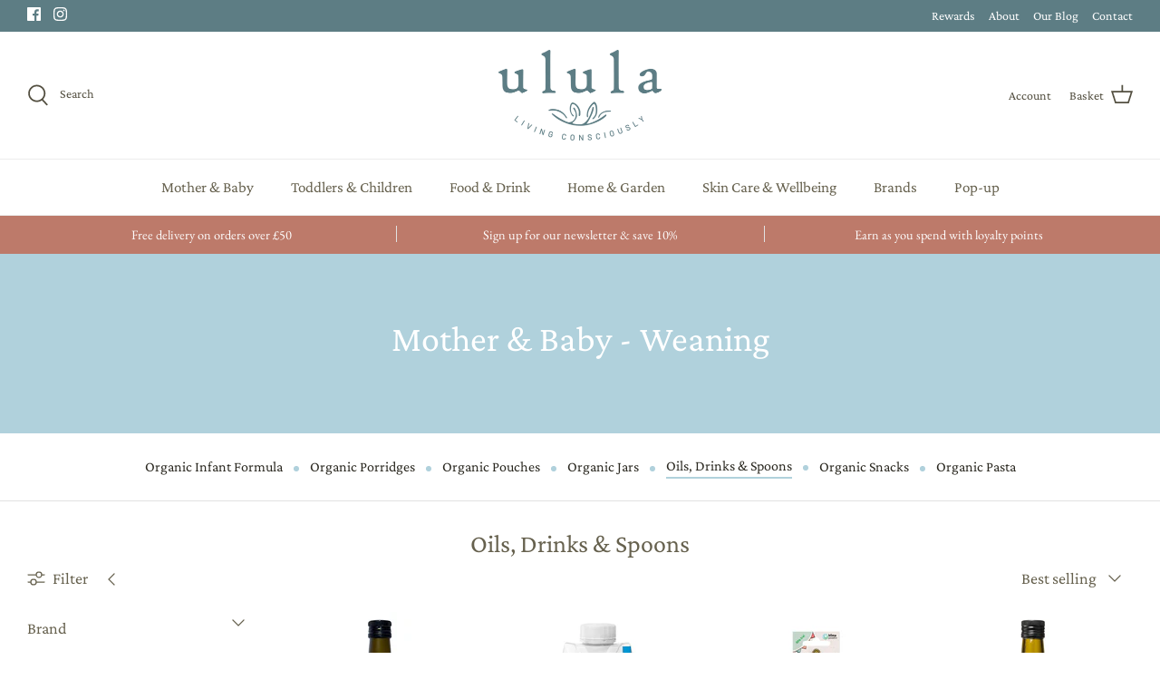

--- FILE ---
content_type: application/javascript; charset=utf-8
request_url: https://cdn-widgetsrepository.yotpo.com/v1/loader/N44O-Ang6mZzJfvkxnN8fg
body_size: 13900
content:

if (typeof (window) !== 'undefined' && window.performance && window.performance.mark) {
  window.performance.mark('yotpo:loader:loaded');
}
var yotpoWidgetsContainer = yotpoWidgetsContainer || { guids: {} };
(function(){
    var guid = "N44O-Ang6mZzJfvkxnN8fg";
    var loader = {
        loadDep: function (link, onLoad, strategy) {
            var script = document.createElement('script');
            script.onload = onLoad || function(){};
            script.src = link;
            if (strategy === 'defer') {
                script.defer = true;
            } else if (strategy === 'async') {
                script.async = true;
            }
            script.setAttribute("type", "text/javascript");
            script.setAttribute("charset", "utf-8");
            document.head.appendChild(script);
        },
        config: {
            data: {
                guid: guid
            },
            widgets: {
            
                "781756": {
                    instanceId: "781756",
                    instanceVersionId: "466650343",
                    templateAssetUrl: "https://cdn-widgetsrepository.yotpo.com/widget-assets/widget-referral-share/app.v0.5.8-7478.js",
                    cssOverrideAssetUrl: "",
                    customizationCssUrl: "",
                    customizations: {
                      "background-color": "#F6F1EE",
                      "customer-email-view-button-text": "Next",
                      "customer-email-view-description-discount-discount": "Give your friends {{friend_reward}} their first purchase of {{min_spent}}, and get {{customer_reward}} for each successful referral.",
                      "customer-email-view-description-discount-points": "Give your friends {{friend_reward}} their first purchase of {{min_spent}}, and get {{customer_reward}} points for each successful referral.",
                      "customer-email-view-description-nothing-discount": "Get {{customer_reward}} for each successful referral.",
                      "customer-email-view-description-nothing-points": "Get {{customer_reward}} points for each successful referral.",
                      "customer-email-view-description-points-discount": "Give your friends {{friend_reward}} points, and get {{customer_reward}} for each successful referral.",
                      "customer-email-view-description-points-points": "Give your friends {{friend_reward}} points, and get {{customer_reward}} points for each successful referral.",
                      "customer-email-view-header": "Refer a Friend",
                      "customer-email-view-input-placeholder": "Your email address",
                      "customer-email-view-title-discount-discount": "GIVE {{friend_reward}}, GET {{customer_reward}}",
                      "customer-email-view-title-discount-points": "GIVE {{friend_reward}}, GET {{customer_reward}} POINTS",
                      "customer-email-view-title-nothing-discount": "REFER A FRIEND, GET {{customer_reward}} FOR REFERRALS",
                      "customer-email-view-title-nothing-points": "REFER A FRIEND, GET {{customer_reward}} POINTS FOR REFERRALS",
                      "customer-email-view-title-points-discount": "GIVE {{friend_reward}} POINTS, GET {{customer_reward}}",
                      "customer-email-view-title-points-points": "GIVE {{friend_reward}} POINTS, GET {{customer_reward}} POINTS",
                      "customer-name-view-input-placeholder": "Your name",
                      "default-toggle": true,
                      "description-color": "#6C6C6C",
                      "description-font-size": "16px",
                      "desktop-background-image-url": "https://cdn-widget-assets.yotpo.com/static_assets/N44O-Ang6mZzJfvkxnN8fg/images/image_2024_08_09_12_15_03_304",
                      "disabled-referral-code-error": "Looks like your referral link was deactivated",
                      "email-fill-color": "#F6F1EE",
                      "email-input-type": "rounded_rectangle",
                      "email-outline-color": "#000000",
                      "email-text-color": "#000000",
                      "final-view-button-text": "Refer more friends",
                      "final-view-description": "Remind your friends to check their email",
                      "final-view-error-description": "We were unable to share the referral link. Go back to the previous step to try again.",
                      "final-view-error-text": "Back",
                      "final-view-error-title": "Something went wrong",
                      "final-view-title": "Thanks for referring!",
                      "fonts-primary-font-name-and-url": "Poppins@600|https://cdn-widgetsrepository.yotpo.com/web-fonts/css/poppins/v1/poppins_600.css",
                      "fonts-secondary-font-name-and-url": "Poppins@400|https://cdn-widgetsrepository.yotpo.com/web-fonts/css/poppins/v1/poppins_400.css",
                      "header-color": "#000000",
                      "header-font-size": "16px",
                      "login-view-description-discount-discount": "Give your friends {{friend_reward}} their first purchase of {{min_spent}}, and get {{customer_reward}} for each successful referral.",
                      "login-view-description-discount-points": "Give your friends {{friend_reward}} their first purchase of {{min_spent}}, and get {{customer_reward}} points for each successful referral.",
                      "login-view-description-nothing-discount": "Get {{customer_reward}} for each successful referral.",
                      "login-view-description-nothing-points": "Get {{customer_reward}} points for each successful referral.",
                      "login-view-description-points-discount": "Give your friends {{friend_reward}} points, and get {{customer_reward}} for each successful referral.",
                      "login-view-description-points-points": "Give your friends {{friend_reward}} points, and get {{customer_reward}} points for each successful referral.",
                      "login-view-header": "Refer a Friend",
                      "login-view-log-in-button-text": "Log in",
                      "login-view-sign-up-button-text": "Join now",
                      "login-view-title-discount-discount": "GIVE {{friend_reward}}, GET {{customer_reward}}",
                      "login-view-title-discount-points": "GIVE {{friend_reward}}, GET {{customer_reward}} POINTS",
                      "login-view-title-nothing-discount": "REFER A FRIEND, GET {{customer_reward}} FOR REFERRALS",
                      "login-view-title-nothing-points": "REFER A FRIEND, GET {{customer_reward}} POINTS FOR REFERRALS",
                      "login-view-title-points-discount": "GIVE {{friend_reward}} POINTS, GET {{customer_reward}}",
                      "login-view-title-points-points": "GIVE {{friend_reward}} POINTS, GET {{customer_reward}} POINTS",
                      "main-share-option-desktop": "main_share_copy_link",
                      "main-share-option-mobile": "main_share_sms",
                      "mobile-background-image-url": "https://cdn-widget-assets.yotpo.com/static_assets/N44O-Ang6mZzJfvkxnN8fg/images/image_2024_08_09_12_15_11_118",
                      "primary-button-background-color": "#0F8383",
                      "primary-button-font-size": "16px",
                      "primary-button-size": "standard",
                      "primary-button-text-color": "#FFFFFF",
                      "primary-button-type": "rounded_filled_rectangle",
                      "referral-history-completed-points-text": "{{points}} POINTS",
                      "referral-history-completed-status-type": "text",
                      "referral-history-confirmed-status": "Completed",
                      "referral-history-pending-status": "Pending",
                      "referral-history-redeem-text": "You can redeem your points for a reward, or apply your reward code at checkout.",
                      "referral-history-sumup-line-points-text": "{{points}} POINTS",
                      "referral-history-sumup-line-text": "Your Rewards",
                      "referral-views-button-text": "Next",
                      "referral-views-copy-link-button-text": "Copy link",
                      "referral-views-description-discount-discount": "Give your friends {{friend_reward}} their first purchase of {{min_spent}}, and get {{customer_reward}} for each successful referral.",
                      "referral-views-description-discount-points": "Give your friends {{friend_reward}} their first purchase of {{min_spent}}, and get {{customer_reward}} points for each successful referral.",
                      "referral-views-description-nothing-discount": "Get {{customer_reward}} for each successful referral.",
                      "referral-views-description-nothing-points": "Get {{customer_reward}} points for each successful referral.",
                      "referral-views-description-points-discount": "Give your friends {{friend_reward}} points, and get {{customer_reward}} for each successful referral.",
                      "referral-views-description-points-points": "Give your friends {{friend_reward}} points, and get {{customer_reward}} points for each successful referral.",
                      "referral-views-email-share-body": "How does a discount off your first order at {{company_name}} sound? Use the link below and once you've shopped, I'll get a reward too.\n{{referral_link}}",
                      "referral-views-email-share-subject": "Discount to a Store You'll Love!",
                      "referral-views-email-share-type": "marketing_email",
                      "referral-views-friends-input-placeholder": "Friend’s email address",
                      "referral-views-header": "Refer a Friend",
                      "referral-views-personal-email-button-text": "Share via email",
                      "referral-views-sms-button-text": "Share via SMS",
                      "referral-views-title-discount-discount": "GIVE {{friend_reward}}, GET {{customer_reward}}",
                      "referral-views-title-discount-points": "GIVE {{friend_reward}}, GET {{customer_reward}} POINTS",
                      "referral-views-title-nothing-discount": "REFER A FRIEND, GET {{customer_reward}} FOR REFERRALS",
                      "referral-views-title-nothing-points": "REFER A FRIEND, GET {{customer_reward}} POINTS FOR REFERRALS",
                      "referral-views-title-points-discount": "GIVE {{friend_reward}} POINTS, GET {{customer_reward}}",
                      "referral-views-title-points-points": "GIVE {{friend_reward}} POINTS, GET {{customer_reward}} POINTS",
                      "referral-views-whatsapp-button-text": "Share via WhatsApp",
                      "secondary-button-background-color": "#0F8383",
                      "secondary-button-text-color": "#0F8383",
                      "secondary-button-type": "rounded_rectangle",
                      "share-allow-copy-link": true,
                      "share-allow-email": true,
                      "share-allow-sms": true,
                      "share-allow-whatsapp": true,
                      "share-icons-color": "black",
                      "share-settings-copyLink": true,
                      "share-settings-default-checkbox": true,
                      "share-settings-default-mobile-checkbox": true,
                      "share-settings-email": true,
                      "share-settings-mobile-copyLink": true,
                      "share-settings-mobile-email": true,
                      "share-settings-mobile-sms": true,
                      "share-settings-mobile-whatsapp": true,
                      "share-settings-whatsapp": true,
                      "share-sms-message": "I love {{company_name}}! Shop through my link to get a reward {{referral_link}}",
                      "share-whatsapp-message": "I love {{company_name}}! Shop through my link to get a reward {{referral_link}}",
                      "tab-size": "small",
                      "tab-type": "lower_line",
                      "tab-view-primary-tab-text": "Refer a Friend",
                      "tab-view-secondary-tab-text": "Your Referrals",
                      "tile-color": "#F6F1EE",
                      "title-color": "#000000",
                      "title-font-size": "26px",
                      "view-exit-intent-enabled": false,
                      "view-exit-intent-mobile-timeout-ms": 10000,
                      "view-is-popup": false,
                      "view-layout": "left",
                      "view-popup-delay-ms": 0,
                      "view-show-customer-name": false,
                      "view-show-popup-on-exit": false,
                      "view-show-referral-history": false,
                      "view-table-rectangular-dark-pending-color": "rgba( 0, 0, 0, 0.6 )",
                      "view-table-rectangular-light-pending-color": "#FFFFFF",
                      "view-table-selected-color": "#0F8383",
                      "view-table-theme": "dark",
                      "view-table-type": "lines",
                      "wadmin-text-and-share-choose-sreen": "step_1"
                    },
                    staticContent: {
                      "advocateLoggedInRequirement": true,
                      "advocateRewardType": "REWARD_OPTION",
                      "companyName": "Ulula",
                      "cssEditorEnabled": false,
                      "currency": "GBP",
                      "friendRewardType": "REWARD_OPTION",
                      "hasPrimaryFontsFeature": true,
                      "isFreeMerchant": false,
                      "isHidden": false,
                      "isMultiCurrencyEnabled": false,
                      "justPersonalEmail": true,
                      "merchantId": "196664",
                      "migrateTabColorToBackground": true,
                      "platformName": "shopify",
                      "referralHistoryEnabled": true,
                      "referralHost": "http://rwrd.io",
                      "storeId": "FUeKq7cesAwJq4gUC9lYJ21osnEPQuUkeNg5ojTn"
                    },
                    className: "ReferralShareWidget",
                    dependencyGroupId: null
                },
            
                "781708": {
                    instanceId: "781708",
                    instanceVersionId: "433396388",
                    templateAssetUrl: "https://cdn-widgetsrepository.yotpo.com/widget-assets/widget-my-rewards/app.v1.4.17-7427.js",
                    cssOverrideAssetUrl: "",
                    customizationCssUrl: "",
                    customizations: {
                      "layout-background-color": "#FFFFFF00",
                      "logged-in-description-color": "#BD7A6AFF",
                      "logged-in-description-font-size": "22",
                      "logged-in-description-text": "You have {{current_point_balance}} points",
                      "logged-in-description-tier-status-text": "{{current_vip_tier_name}} tier",
                      "logged-in-headline-color": "#444444FF",
                      "logged-in-headline-font-size": "40",
                      "logged-in-headline-text": "Hi {{first_name}}!",
                      "logged-in-primary-button-cta-type": "redemptionWidget",
                      "logged-in-primary-button-text": "Redeem points",
                      "logged-in-secondary-button-text": "Rewards history",
                      "logged-out-headline-color": "rgba(44,44,44,1)",
                      "logged-out-headline-font-size": "26",
                      "logged-out-headline-text": "How it Works",
                      "logged-out-selected-step-name": "step_1",
                      "primary-button-background-color": "#BD7A6AFF",
                      "primary-button-text-color": "#FFFFFF",
                      "primary-button-type": "rounded_filled_rectangle",
                      "primary-font-name-and-url": "Bentham@400|https://cdn-widgetsrepository.yotpo.com/web-fonts/css/bentham/v1/bentham_400.css",
                      "reward-step-1-displayname": "Step 1",
                      "reward-step-1-settings-description": "Create an account and\nearn 100 points.",
                      "reward-step-1-settings-description-color": "#6C6C6C",
                      "reward-step-1-settings-description-font-size": "16",
                      "reward-step-1-settings-icon": "default",
                      "reward-step-1-settings-icon-color": "rgba(93,125,132,1)",
                      "reward-step-1-settings-title": "Sign up",
                      "reward-step-1-settings-title-color": "#444444FF",
                      "reward-step-1-settings-title-font-size": "20",
                      "reward-step-2-displayname": "Step 2",
                      "reward-step-2-settings-description": "Earn points every time\nyou shop.",
                      "reward-step-2-settings-description-color": "#6C6C6C",
                      "reward-step-2-settings-description-font-size": "16",
                      "reward-step-2-settings-icon": "default",
                      "reward-step-2-settings-icon-color": "rgba(93,125,132,1)",
                      "reward-step-2-settings-title": "Earn points",
                      "reward-step-2-settings-title-color": "#444444FF",
                      "reward-step-2-settings-title-font-size": "20",
                      "reward-step-3-displayname": "Step 3",
                      "reward-step-3-settings-description": "Redeem points for\nexclusive rewards.",
                      "reward-step-3-settings-description-color": "#6C6C6C",
                      "reward-step-3-settings-description-font-size": "16",
                      "reward-step-3-settings-icon": "default",
                      "reward-step-3-settings-icon-color": "rgba(93,125,132,1)",
                      "reward-step-3-settings-title": "Redeem points",
                      "reward-step-3-settings-title-color": "#444444FF",
                      "reward-step-3-settings-title-font-size": "20",
                      "rewards-history-approved-text": "Approved",
                      "rewards-history-background-color": "rgba(176,208,220,1)",
                      "rewards-history-headline-color": "#444444FF",
                      "rewards-history-headline-font-size": "26",
                      "rewards-history-headline-text": "Rewards History",
                      "rewards-history-pending-text": "Pending",
                      "rewards-history-refunded-text": "Refunded",
                      "rewards-history-reversed-text": "Reversed",
                      "rewards-history-table-action-col-text": "Action",
                      "rewards-history-table-date-col-text": "Date",
                      "rewards-history-table-expiration-col-text": "Points expire on",
                      "rewards-history-table-points-col-text": "Points",
                      "rewards-history-table-status-col-text": "Status",
                      "rewards-history-table-store-col-text": "Store",
                      "secondary-button-background-color": "rgba(188,122,106,1)",
                      "secondary-button-text-color": "#000000",
                      "secondary-button-type": "rounded_rectangle",
                      "secondary-font-name-and-url": "Crimson Pro@500|https://cdn-widgetsrepository.yotpo.com/web-fonts/css/crimson_pro/v1/crimson_pro_500.css",
                      "show-logged-in-description-points-balance": true,
                      "show-logged-in-description-tier-status": false,
                      "view-grid-points-column-color": "#BD7A6AFF",
                      "view-grid-rectangular-background-color": "#F5EBE8FF",
                      "view-grid-type": "border"
                    },
                    staticContent: {
                      "cssEditorEnabled": false,
                      "currency": "GBP",
                      "isHidden": false,
                      "isMultiCurrencyEnabled": false,
                      "isMultiStoreMerchant": false,
                      "isVipTiersEnabled": false,
                      "merchantId": "196664",
                      "platformName": "shopify",
                      "storeId": "FUeKq7cesAwJq4gUC9lYJ21osnEPQuUkeNg5ojTn"
                    },
                    className: "MyRewardsWidget",
                    dependencyGroupId: 2
                },
            
                "781707": {
                    instanceId: "781707",
                    instanceVersionId: "466646588",
                    templateAssetUrl: "https://cdn-widgetsrepository.yotpo.com/widget-assets/widget-referral-share/app.v0.5.8-7478.js",
                    cssOverrideAssetUrl: "",
                    customizationCssUrl: "",
                    customizations: {
                      "background-color": "#F6F1EE",
                      "customer-email-view-button-text": "Next",
                      "customer-email-view-description-discount-discount": "Give your friends {{friend_reward}} their first purchase of {{min_spent}}, and get {{customer_reward}} for each successful referral.",
                      "customer-email-view-description-discount-points": "Give your friends {{friend_reward}} their first purchase of {{min_spent}}, and get {{customer_reward}} points for each successful referral.",
                      "customer-email-view-description-nothing-discount": "Get {{customer_reward}} for each successful referral.",
                      "customer-email-view-description-nothing-points": "Get {{customer_reward}} points for each successful referral.",
                      "customer-email-view-description-points-discount": "Give your friends {{friend_reward}} points, and get {{customer_reward}} for each successful referral.",
                      "customer-email-view-description-points-points": "Give your friends {{friend_reward}} points, and get {{customer_reward}} points for each successful referral.",
                      "customer-email-view-header": "Refer a Friend",
                      "customer-email-view-input-placeholder": "Your email address",
                      "customer-email-view-title-discount-discount": "GIVE {{friend_reward}}, GET {{customer_reward}}",
                      "customer-email-view-title-discount-points": "GIVE {{friend_reward}}, GET {{customer_reward}} POINTS",
                      "customer-email-view-title-nothing-discount": "REFER A FRIEND, GET {{customer_reward}} FOR REFERRALS",
                      "customer-email-view-title-nothing-points": "REFER A FRIEND, GET {{customer_reward}} POINTS FOR REFERRALS",
                      "customer-email-view-title-points-discount": "GIVE {{friend_reward}} POINTS, GET {{customer_reward}}",
                      "customer-email-view-title-points-points": "GIVE {{friend_reward}} POINTS, GET {{customer_reward}} POINTS",
                      "customer-name-view-input-placeholder": "Your name",
                      "default-toggle": true,
                      "description-color": "#6C6C6C",
                      "description-font-size": "16px",
                      "desktop-background-image-url": "https://cdn-widget-assets.yotpo.com/static_assets/N44O-Ang6mZzJfvkxnN8fg/images/image_2024_08_09_12_11_28_201",
                      "disabled-referral-code-error": "Looks like your referral link was deactivated",
                      "email-fill-color": "#F6F1EE",
                      "email-input-type": "rounded_rectangle",
                      "email-outline-color": "#000000",
                      "email-text-color": "#000000",
                      "final-view-button-text": "Refer more friends",
                      "final-view-description": "Remind your friends to check their email",
                      "final-view-error-description": "We were unable to share the referral link. Go back to the previous step to try again.",
                      "final-view-error-text": "BACK",
                      "final-view-error-title": "Something went wrong",
                      "final-view-title": "Thanks for referring!",
                      "fonts-primary-font-name-and-url": "Bentham@400|https://cdn-widgetsrepository.yotpo.com/web-fonts/css/bentham/v1/bentham_400.css",
                      "fonts-secondary-font-name-and-url": "Crimson Pro@500|https://cdn-widgetsrepository.yotpo.com/web-fonts/css/crimson_pro/v1/crimson_pro_500.css",
                      "header-color": "#444444FF",
                      "header-font-size": "16px",
                      "login-view-description-discount-discount": "Give your friends {{friend_reward}} their first purchase of {{min_spent}}, and get {{customer_reward}} for each successful referral.",
                      "login-view-description-discount-points": "Give your friends {{friend_reward}} their first purchase of {{min_spent}}, and get {{customer_reward}} points for each successful referral.",
                      "login-view-description-nothing-discount": "Get {{customer_reward}} for each successful referral.",
                      "login-view-description-nothing-points": "Get {{customer_reward}} points for each successful referral.",
                      "login-view-description-points-discount": "Give your friends {{friend_reward}} points, and get {{customer_reward}} for each successful referral.",
                      "login-view-description-points-points": "Give your friends {{friend_reward}} points, and get {{customer_reward}} points for each successful referral.",
                      "login-view-header": "Refer a Friend",
                      "login-view-log-in-button-text": "LOG IN",
                      "login-view-sign-up-button-text": "JOIN NOW",
                      "login-view-title-discount-discount": "GIVE {{friend_reward}}, GET {{customer_reward}}",
                      "login-view-title-discount-points": "GIVE {{friend_reward}}, GET {{customer_reward}} POINTS",
                      "login-view-title-nothing-discount": "REFER A FRIEND, GET {{customer_reward}} FOR REFERRALS",
                      "login-view-title-nothing-points": "REFER A FRIEND, GET {{customer_reward}} POINTS FOR REFERRALS",
                      "login-view-title-points-discount": "GIVE {{friend_reward}} POINTS, GET {{customer_reward}}",
                      "login-view-title-points-points": "GIVE {{friend_reward}} POINTS, GET {{customer_reward}} POINTS",
                      "main-share-option-desktop": "main_share_copy_link",
                      "main-share-option-mobile": "main_share_sms",
                      "mobile-background-image-url": "https://cdn-widget-assets.yotpo.com/static_assets/N44O-Ang6mZzJfvkxnN8fg/images/image_2024_08_09_12_12_06_402",
                      "primary-button-background-color": "#BD7A6AFF",
                      "primary-button-font-size": "16px",
                      "primary-button-size": "standard",
                      "primary-button-text-color": "#FFFFFF",
                      "primary-button-type": "rounded_filled_rectangle",
                      "referral-history-completed-points-text": "{{points}} POINTS",
                      "referral-history-completed-status-type": "text",
                      "referral-history-confirmed-status": "Completed",
                      "referral-history-pending-status": "Pending",
                      "referral-history-redeem-text": "You can redeem your points for a reward, or apply your reward code at checkout.",
                      "referral-history-sumup-line-points-text": "{{points}} POINTS",
                      "referral-history-sumup-line-text": "Your Rewards",
                      "referral-views-button-text": "Next",
                      "referral-views-copy-link-button-text": "Copy link",
                      "referral-views-description-discount-discount": "Give your friends {{friend_reward}} their first purchase of {{min_spent}}, and get {{customer_reward}} for each successful referral.",
                      "referral-views-description-discount-points": "Give your friends {{friend_reward}} their first purchase of {{min_spent}}, and get {{customer_reward}} points for each successful referral.",
                      "referral-views-description-nothing-discount": "Get {{customer_reward}} for each successful referral.",
                      "referral-views-description-nothing-points": "Get {{customer_reward}} points for each successful referral.",
                      "referral-views-description-points-discount": "Give your friends {{friend_reward}} points, and get {{customer_reward}} for each successful referral.",
                      "referral-views-description-points-points": "Give your friends {{friend_reward}} points, and get {{customer_reward}} points for each successful referral.",
                      "referral-views-email-share-body": "How does a discount off your first order at {{company_name}} sound? Use the link below and once you've shopped, I'll get a reward too.\n{{referral_link}}",
                      "referral-views-email-share-subject": "Discount to a Store You'll Love!",
                      "referral-views-email-share-type": "marketing_email",
                      "referral-views-friends-input-placeholder": "Friend’s email address",
                      "referral-views-header": "Refer a Friend",
                      "referral-views-personal-email-button-text": "Share via email",
                      "referral-views-sms-button-text": "SHARE VIA SMS",
                      "referral-views-title-discount-discount": "GIVE {{friend_reward}}, GET {{customer_reward}}",
                      "referral-views-title-discount-points": "GIVE {{friend_reward}}, GET {{customer_reward}} POINTS",
                      "referral-views-title-nothing-discount": "REFER A FRIEND, GET {{customer_reward}} FOR REFERRALS",
                      "referral-views-title-nothing-points": "REFER A FRIEND, GET {{customer_reward}} POINTS FOR REFERRALS",
                      "referral-views-title-points-discount": "GIVE {{friend_reward}} POINTS, GET {{customer_reward}}",
                      "referral-views-title-points-points": "GIVE {{friend_reward}} POINTS, GET {{customer_reward}} POINTS",
                      "referral-views-whatsapp-button-text": "Share via WhatsApp",
                      "secondary-button-background-color": "#BD7A6AFF",
                      "secondary-button-text-color": "rgba(93,125,132,1)",
                      "secondary-button-type": "rounded_rectangle",
                      "share-allow-copy-link": true,
                      "share-allow-email": true,
                      "share-allow-sms": true,
                      "share-allow-whatsapp": true,
                      "share-icons-color": "#444444FF",
                      "share-settings-copyLink": true,
                      "share-settings-default-checkbox": true,
                      "share-settings-default-mobile-checkbox": true,
                      "share-settings-email": true,
                      "share-settings-mobile-copyLink": true,
                      "share-settings-mobile-email": true,
                      "share-settings-mobile-sms": true,
                      "share-settings-mobile-whatsapp": true,
                      "share-settings-whatsapp": true,
                      "share-sms-message": "I love {{company_name}}! Shop through my link to get a reward {{referral_link}}",
                      "share-whatsapp-message": "I love {{company_name}}! Shop through my link to get a reward {{referral_link}}",
                      "tab-size": "small",
                      "tab-type": "lower_line",
                      "tab-view-primary-tab-text": "Refer a Friend",
                      "tab-view-secondary-tab-text": "Your Referrals",
                      "tile-color": "#FFFFFF00",
                      "title-color": "#444444FF",
                      "title-font-size": "26px",
                      "view-exit-intent-enabled": false,
                      "view-exit-intent-mobile-timeout-ms": 10000,
                      "view-is-popup": false,
                      "view-layout": "left",
                      "view-popup-delay-ms": 0,
                      "view-show-customer-name": false,
                      "view-show-popup-on-exit": false,
                      "view-show-referral-history": false,
                      "view-table-rectangular-dark-pending-color": "rgba( 0, 0, 0, 0.6 )",
                      "view-table-rectangular-light-pending-color": "#FFFFFF",
                      "view-table-selected-color": "#0F8383",
                      "view-table-theme": "dark",
                      "view-table-type": "lines",
                      "wadmin-text-and-share-choose-sreen": "step_3"
                    },
                    staticContent: {
                      "advocateLoggedInRequirement": true,
                      "advocateRewardType": "REWARD_OPTION",
                      "companyName": "Ulula",
                      "cssEditorEnabled": false,
                      "currency": "GBP",
                      "friendRewardType": "REWARD_OPTION",
                      "hasPrimaryFontsFeature": true,
                      "isFreeMerchant": false,
                      "isHidden": false,
                      "isMultiCurrencyEnabled": false,
                      "justPersonalEmail": true,
                      "merchantId": "196664",
                      "migrateTabColorToBackground": true,
                      "platformName": "shopify",
                      "referralHistoryEnabled": true,
                      "referralHost": "http://rwrd.io",
                      "storeId": "FUeKq7cesAwJq4gUC9lYJ21osnEPQuUkeNg5ojTn"
                    },
                    className: "ReferralShareWidget",
                    dependencyGroupId: null
                },
            
                "781706": {
                    instanceId: "781706",
                    instanceVersionId: "466716002",
                    templateAssetUrl: "https://cdn-widgetsrepository.yotpo.com/widget-assets/widget-loyalty-campaigns/app.v1.2.14-7481.js",
                    cssOverrideAssetUrl: "",
                    customizationCssUrl: "",
                    customizations: {
                      "campaign-description-font-color": "#6C6C6C",
                      "campaign-description-size": "16px",
                      "campaign-item-1484534-background-color": "transparent",
                      "campaign-item-1484534-background-image-color-overlay": "rgba(0, 0, 0, .4)",
                      "campaign-item-1484534-background-type": "color",
                      "campaign-item-1484534-border-color": "#BCBCBC",
                      "campaign-item-1484534-description-font-color": "#6c6c6c",
                      "campaign-item-1484534-description-font-size": "16",
                      "campaign-item-1484534-exclude_audience_names": [],
                      "campaign-item-1484534-hover-view-tile-message": "Earn 1 point for every £1 spent",
                      "campaign-item-1484534-icon-color": "#60a3a3",
                      "campaign-item-1484534-icon-type": "defaultIcon",
                      "campaign-item-1484534-include_audience_ids": "1",
                      "campaign-item-1484534-include_audience_names": [
                        "All customers"
                      ],
                      "campaign-item-1484534-special-reward-enabled": "false",
                      "campaign-item-1484534-special-reward-headline-background-color": "#D2E3E3",
                      "campaign-item-1484534-special-reward-headline-text": "Just for you!",
                      "campaign-item-1484534-special-reward-headline-title-font-color": "#000000",
                      "campaign-item-1484534-special-reward-headline-title-font-size": "12",
                      "campaign-item-1484534-special-reward-tile-border-color": "#000000",
                      "campaign-item-1484534-tile-description": "Make a purchase",
                      "campaign-item-1484534-tile-reward": "1 point for every £1 spent",
                      "campaign-item-1484534-title-font-color": "#000000",
                      "campaign-item-1484534-title-font-size": "18",
                      "campaign-item-1484534-type": "PointsForPurchasesCampaign",
                      "campaign-item-1484536-action-tile-ask-year": "true",
                      "campaign-item-1484536-action-tile-birthday-required-field-message": "This field is required",
                      "campaign-item-1484536-action-tile-birthday-thank-you-message": "Thanks! We're looking forward to helping you celebrate :)",
                      "campaign-item-1484536-action-tile-european-date-format": "false",
                      "campaign-item-1484536-action-tile-message-text": "If your birthday is within the next 30 days, your reward will be granted in delay, up to 30 days.",
                      "campaign-item-1484536-action-tile-month-names": "January,February,March,April,May,June,July,August,September,October,November,December",
                      "campaign-item-1484536-action-tile-title": "Earn 200 points on your birthday",
                      "campaign-item-1484536-background-color": "transparent",
                      "campaign-item-1484536-background-image-color-overlay": "rgba(0, 0, 0, .4)",
                      "campaign-item-1484536-background-type": "color",
                      "campaign-item-1484536-border-color": "#BCBCBC",
                      "campaign-item-1484536-description-font-color": "#6c6c6c",
                      "campaign-item-1484536-description-font-size": "16",
                      "campaign-item-1484536-exclude_audience_names": "",
                      "campaign-item-1484536-icon-color": "#60a3a3",
                      "campaign-item-1484536-icon-type": "defaultIcon",
                      "campaign-item-1484536-include_audience_ids": "1",
                      "campaign-item-1484536-include_audience_names": "All customers",
                      "campaign-item-1484536-special-reward-enabled": "false",
                      "campaign-item-1484536-special-reward-headline-background-color": "#D2E3E3",
                      "campaign-item-1484536-special-reward-headline-text": "Just for you!",
                      "campaign-item-1484536-special-reward-headline-title-font-color": "#000000",
                      "campaign-item-1484536-special-reward-headline-title-font-size": "12",
                      "campaign-item-1484536-special-reward-tile-border-color": "#000000",
                      "campaign-item-1484536-tile-description": "Birthday reward",
                      "campaign-item-1484536-tile-reward": "200 points",
                      "campaign-item-1484536-title-font-color": "#000000",
                      "campaign-item-1484536-title-font-size": "18",
                      "campaign-item-1484536-type": "BirthdayCampaign",
                      "campaign-item-1484703-action-tile-action-text": "Share on Facebook",
                      "campaign-item-1484703-action-tile-title": "Earn 100 points when you share us on Facebook",
                      "campaign-item-1484703-background-color": "transparent",
                      "campaign-item-1484703-background-image-color-overlay": "rgba(0, 0, 0, .4)",
                      "campaign-item-1484703-background-type": "color",
                      "campaign-item-1484703-border-color": "#BCBCBC",
                      "campaign-item-1484703-description-font-color": "#6c6c6c",
                      "campaign-item-1484703-description-font-size": "16",
                      "campaign-item-1484703-exclude_audience_names": "",
                      "campaign-item-1484703-icon-color": "#60a3a3",
                      "campaign-item-1484703-icon-type": "defaultIcon",
                      "campaign-item-1484703-include_audience_ids": "1",
                      "campaign-item-1484703-include_audience_names": "All customers",
                      "campaign-item-1484703-special-reward-enabled": "false",
                      "campaign-item-1484703-special-reward-headline-background-color": "#D2E3E3",
                      "campaign-item-1484703-special-reward-headline-text": "Just for you!",
                      "campaign-item-1484703-special-reward-headline-title-font-color": "#000000",
                      "campaign-item-1484703-special-reward-headline-title-font-size": "12",
                      "campaign-item-1484703-special-reward-tile-border-color": "#000000",
                      "campaign-item-1484703-tile-description": "Share on Facebook",
                      "campaign-item-1484703-tile-reward": "100 points",
                      "campaign-item-1484703-title-font-color": "#000000",
                      "campaign-item-1484703-title-font-size": "18",
                      "campaign-item-1484703-type": "FacebookShareCampaign",
                      "campaign-item-1484704-action-tile-action-text": "@ululaorganic",
                      "campaign-item-1484704-action-tile-title": "Earn 100 points when you follow us on Instagram",
                      "campaign-item-1484704-background-color": "transparent",
                      "campaign-item-1484704-background-image-color-overlay": "rgba(0, 0, 0, .4)",
                      "campaign-item-1484704-background-type": "color",
                      "campaign-item-1484704-border-color": "#BCBCBC",
                      "campaign-item-1484704-description-font-color": "#6c6c6c",
                      "campaign-item-1484704-description-font-size": "16",
                      "campaign-item-1484704-exclude_audience_names": "",
                      "campaign-item-1484704-icon-color": "#60a3a3",
                      "campaign-item-1484704-icon-type": "defaultIcon",
                      "campaign-item-1484704-include_audience_ids": "1",
                      "campaign-item-1484704-include_audience_names": "All customers",
                      "campaign-item-1484704-special-reward-enabled": "false",
                      "campaign-item-1484704-special-reward-headline-background-color": "#D2E3E3",
                      "campaign-item-1484704-special-reward-headline-text": "Just for you!",
                      "campaign-item-1484704-special-reward-headline-title-font-color": "#000000",
                      "campaign-item-1484704-special-reward-headline-title-font-size": "12",
                      "campaign-item-1484704-special-reward-tile-border-color": "#000000",
                      "campaign-item-1484704-tile-description": "Follow us on Instagram",
                      "campaign-item-1484704-tile-reward": "100 points",
                      "campaign-item-1484704-title-font-color": "#000000",
                      "campaign-item-1484704-title-font-size": "18",
                      "campaign-item-1484704-type": "InstagramFollowCampaign",
                      "campaign-item-1569632-background-color": "transparent",
                      "campaign-item-1569632-background-image-color-overlay": "rgba(0, 0, 0, .4)",
                      "campaign-item-1569632-background-type": "color",
                      "campaign-item-1569632-border-color": "#BCBCBC",
                      "campaign-item-1569632-description-font-color": "#6c6c6c",
                      "campaign-item-1569632-description-font-size": "16",
                      "campaign-item-1569632-exclude_audience_names": "",
                      "campaign-item-1569632-hover-view-tile-message": "Earn 100 points when you leave a review",
                      "campaign-item-1569632-icon-color": "#60a3a3",
                      "campaign-item-1569632-icon-type": "defaultIcon",
                      "campaign-item-1569632-include_audience_ids": "1",
                      "campaign-item-1569632-include_audience_names": "All customers",
                      "campaign-item-1569632-special-reward-enabled": "false",
                      "campaign-item-1569632-special-reward-headline-background-color": "#D2E3E3",
                      "campaign-item-1569632-special-reward-headline-text": "Just for you!",
                      "campaign-item-1569632-special-reward-headline-title-font-color": "#000000",
                      "campaign-item-1569632-special-reward-headline-title-font-size": "12",
                      "campaign-item-1569632-special-reward-tile-border-color": "#000000",
                      "campaign-item-1569632-tile-description": "Leave a review",
                      "campaign-item-1569632-tile-reward": "100 points",
                      "campaign-item-1569632-title-font-color": "#000000",
                      "campaign-item-1569632-title-font-size": "18",
                      "campaign-item-1569632-type": "YotpoReviewCampaign",
                      "campaign-title-font-color": "#000000",
                      "campaign-title-size": "20px",
                      "completed-tile-headline": "Completed",
                      "completed-tile-message": "You've already used this option",
                      "container-headline": "Ways to Earn",
                      "general-hover-tile-button-color": "rgba(188,122,106,1)",
                      "general-hover-tile-button-text-color": "#FFFFFFFF",
                      "general-hover-tile-button-type": "rounded_filled_rectangle",
                      "general-hover-tile-color-overlay": "#FFFFFFFF",
                      "general-hover-tile-text-color": "#444444FF",
                      "headline-font-color": "#444444FF",
                      "headline-font-size": "26px",
                      "layout-background-color": "#FFFFFF",
                      "layout-background-enabled": "true",
                      "logged-in-non-member-link-destination": "banner_section",
                      "logged-out-is-redirect-after-login-to-current-page": "true",
                      "logged-out-message": "Already a member?",
                      "logged-out-sign-in-text": "Log in",
                      "logged-out-sign-up-text": "Sign up",
                      "main-text-font-name-and-url": "Bentham@400|https://cdn-widgetsrepository.yotpo.com/web-fonts/css/bentham/v1/bentham_400.css",
                      "secondary-text-font-name-and-url": "Crimson Pro@500|https://cdn-widgetsrepository.yotpo.com/web-fonts/css/crimson_pro/v1/crimson_pro_500.css",
                      "selected-audiences": "1",
                      "selected-extensions": [
                        "1484534",
                        "1484703",
                        "1484704",
                        "1569632",
                        "1484536"
                      ],
                      "special-reward-enabled": "false",
                      "special-reward-headline-background-color": "#FFFFFFFF",
                      "special-reward-headline-text": "Special for you",
                      "special-reward-headline-title-font-color": "#444444FF",
                      "special-reward-headline-title-font-size": "12",
                      "special-reward-tile-border-color": "#444444FF",
                      "tile-border-color": "#BCBCBC",
                      "tile-spacing-type": "big",
                      "tiles-background-color": "#FFFFFF",
                      "time-between-rewards-days": "You'll be eligible again in *|days|* days",
                      "time-between-rewards-hours": "You'll be eligible again in *|hours|* hours"
                    },
                    staticContent: {
                      "companyName": "Ulula",
                      "cssEditorEnabled": false,
                      "currency": "GBP",
                      "facebookAppId": "1647129615540489",
                      "isHidden": false,
                      "isMultiCurrencyEnabled": false,
                      "isSegmentationsPickerEnabled": false,
                      "isShopifyNewAccountsVersion": true,
                      "merchantId": "196664",
                      "platformName": "shopify",
                      "storeAccountLoginUrl": "//www.ulula.co.uk/account/login",
                      "storeAccountRegistrationUrl": "//www.ulula.co.uk/account/register",
                      "storeId": "FUeKq7cesAwJq4gUC9lYJ21osnEPQuUkeNg5ojTn"
                    },
                    className: "CampaignWidget",
                    dependencyGroupId: 2
                },
            
                "781705": {
                    instanceId: "781705",
                    instanceVersionId: "483082995",
                    templateAssetUrl: "https://cdn-widgetsrepository.yotpo.com/widget-assets/widget-hero-section/app.v1.8.2-6.js",
                    cssOverrideAssetUrl: "",
                    customizationCssUrl: "",
                    customizations: {
                      "background-image-url": "https://cdn-widget-assets.yotpo.com/static_assets/N44O-Ang6mZzJfvkxnN8fg/images/image_2024_08_18_10_36_54_811",
                      "description-color": "#444444FF",
                      "description-font-size": "16",
                      "description-text-logged-in": "As a member, you'll earn points and exclusive rewards every time you shop.",
                      "description-text-logged-out": "Become a member and earn points and exclusive rewards every time you shop.",
                      "headline-color": "#444444FF",
                      "headline-font-size": "26",
                      "headline-text-logged-in": "Welcome to the Family",
                      "headline-text-logged-in-non-member": "You’re a step away from rewards!",
                      "headline-text-logged-in-subtitle-text-non-member": "Join our rewards program and earn points and exclusive rewards every time you shop.",
                      "headline-text-logged-out": "Join the Family",
                      "login-button-color": "rgba(188,122,106,1)",
                      "login-button-text": "LOG IN",
                      "login-button-text-color": "#444444FF",
                      "login-button-type": "rounded_rectangle",
                      "member-optin-disclaimer": "To customize the disclaimer and button asking non-members to join your program, go to Page Settings",
                      "mobile-background-image-url": "https://cdn-widget-assets.yotpo.com/static_assets/N44O-Ang6mZzJfvkxnN8fg/images/image_2024_08_18_10_38_07_528",
                      "mode-is-page-settings": false,
                      "primary-font-name-and-url": "Bentham@400|https://cdn-widgetsrepository.yotpo.com/web-fonts/css/bentham/v1/bentham_400.css",
                      "register-button-color": "rgba(188,122,106,1)",
                      "register-button-text": "JOIN NOW",
                      "register-button-text-color": "#ffffff",
                      "register-button-type": "rounded_filled_rectangle",
                      "reward-opt-in-join-now-button-label": "Join now",
                      "rewards-disclaimer-text": "I agree to the program’s [terms](http://example.net/terms) and [privacy policy](http://example.net/privacy-policy)",
                      "rewards-disclaimer-text-color": "#00000",
                      "rewards-disclaimer-text-size": "12px",
                      "rewards-disclaimer-type": "no-disclaimer",
                      "secondary-font-name-and-url": "Crimson Pro@500|https://cdn-widgetsrepository.yotpo.com/web-fonts/css/crimson_pro/v1/crimson_pro_500.css",
                      "text-background-color": "rgba(207,227,235,1)",
                      "text-background-show-on-desktop": "true",
                      "text-background-show-on-mobile": "true",
                      "view-layout": "left-layout"
                    },
                    staticContent: {
                      "cssEditorEnabled": false,
                      "isHidden": false,
                      "isShopifyNewAccountsVersion": true,
                      "merchantId": "196664",
                      "platformName": "shopify",
                      "storeId": "FUeKq7cesAwJq4gUC9lYJ21osnEPQuUkeNg5ojTn",
                      "storeLoginUrl": "//www.ulula.co.uk/account/login",
                      "storeRegistrationUrl": "//www.ulula.co.uk/account/register"
                    },
                    className: "HeroSectionWidget",
                    dependencyGroupId: 2
                },
            
                "781704": {
                    instanceId: "781704",
                    instanceVersionId: "466693272",
                    templateAssetUrl: "https://cdn-widgetsrepository.yotpo.com/widget-assets/widget-coupons-redemption/app.v1.1.27-7480.js",
                    cssOverrideAssetUrl: "",
                    customizationCssUrl: "",
                    customizations: {
                      "confirmation-step-cancel-option": "No",
                      "confirmation-step-confirm-option": "Yes",
                      "confirmation-step-title": "Are you sure?",
                      "coupon-background-type": "no-background",
                      "coupon-code-copied-message-body": "Thank you for redeeming your points. Please paste the code at checkout",
                      "coupon-code-copied-message-color": "#707997",
                      "coupon-code-copied-message-title": "",
                      "coupons-redemption-description": "Redeeming your points is easy! Just click Redeem my points, and select an eligible reward.",
                      "coupons-redemption-headline": "How to Use Your Points",
                      "coupons-redemption-rule": "100 points equals £1",
                      "description-color": "#6C6C6C",
                      "description-font-size": "16",
                      "discount-bigger-than-subscription-cost-text": "Your next subscription is lower than the redemption amount",
                      "donate-button-text": "Donate",
                      "donation-success-message-body": "Thank you for donating ${{donation_amount}} to {{company_name}}",
                      "donation-success-message-color": "#707997",
                      "donation-success-message-title": "Success",
                      "error-message-color": "#f04860",
                      "error-message-title": "",
                      "headline-color": "#444444FF",
                      "headline-font-size": "26",
                      "layout-add-background": "true",
                      "layout-background-color": "#F6F1EE",
                      "login-button-color": "#BD7A6AFF",
                      "login-button-text": "REDEEM MY POINTS",
                      "login-button-text-color": "white",
                      "login-button-type": "rounded_filled_rectangle",
                      "message-font-size": "14",
                      "missing-points-amount-text": "You don't have enough points to redeem",
                      "next-subscription-headline-text": "NEXT ORDER",
                      "next-subscription-subtitle-text": "{{product_name}} {{next_order_amount}}",
                      "no-subscription-subtitle-text": "No ongoing subscriptions",
                      "point-balance-text": "You have {{current_point_balance}} points",
                      "points-balance-color": "#444444FF",
                      "points-balance-font-size": "16",
                      "points-balance-number-color": "#BD7A6AFF",
                      "primary-font-name-and-url": "Bentham@400|https://cdn-widgetsrepository.yotpo.com/web-fonts/css/bentham/v1/bentham_400.css",
                      "redeem-button-color": "#0F8383",
                      "redeem-button-text": "Redeem",
                      "redeem-button-text-color": "#FFFFFF",
                      "redeem-button-type": "rounded_filled_rectangle",
                      "redeem-frame-color": "#BCBCBC",
                      "redemption-881552-displayname": "£5 off",
                      "redemption-881552-settings-button-color": "#0F8383",
                      "redemption-881552-settings-button-text": "Redeem",
                      "redemption-881552-settings-button-text-color": "#FFFFFF",
                      "redemption-881552-settings-button-type": "rounded_filled_rectangle",
                      "redemption-881552-settings-call-to-action-button-text": "Redeem",
                      "redemption-881552-settings-cost": 100,
                      "redemption-881552-settings-cost-color": "#6C6C6C",
                      "redemption-881552-settings-cost-font-size": "16",
                      "redemption-881552-settings-cost-text": "{{points}} points",
                      "redemption-881552-settings-coupon-cost-font-size": "15",
                      "redemption-881552-settings-coupon-reward-font-size": "20",
                      "redemption-881552-settings-discount-amount-cents": 500,
                      "redemption-881552-settings-discount-type": "fixed_amount",
                      "redemption-881552-settings-reward": "£1 off",
                      "redemption-881552-settings-reward-color": "#000000",
                      "redemption-881552-settings-reward-font-size": "20",
                      "redemption-881552-settings-success-message-text": "Reward Applied",
                      "redemption-881553-displayname": "£10 off",
                      "redemption-881553-settings-button-color": "#0F8383",
                      "redemption-881553-settings-button-text": "Redeem",
                      "redemption-881553-settings-button-text-color": "#FFFFFF",
                      "redemption-881553-settings-button-type": "rounded_filled_rectangle",
                      "redemption-881553-settings-call-to-action-button-text": "Redeem",
                      "redemption-881553-settings-cost": 200,
                      "redemption-881553-settings-cost-color": "#6C6C6C",
                      "redemption-881553-settings-cost-font-size": "16",
                      "redemption-881553-settings-cost-text": "{{points}} points",
                      "redemption-881553-settings-coupon-cost-font-size": "15",
                      "redemption-881553-settings-coupon-reward-font-size": "20",
                      "redemption-881553-settings-discount-amount-cents": 1000,
                      "redemption-881553-settings-discount-type": "fixed_amount",
                      "redemption-881553-settings-reward": "£2 off",
                      "redemption-881553-settings-reward-color": "#000000",
                      "redemption-881553-settings-reward-font-size": "20",
                      "redemption-881553-settings-success-message-text": "Reward Applied",
                      "redemption-881554-displayname": "£20 off",
                      "redemption-881554-settings-button-color": "#0F8383",
                      "redemption-881554-settings-button-text": "Redeem",
                      "redemption-881554-settings-button-text-color": "#FFFFFF",
                      "redemption-881554-settings-button-type": "rounded_filled_rectangle",
                      "redemption-881554-settings-call-to-action-button-text": "Redeem",
                      "redemption-881554-settings-cost": 400,
                      "redemption-881554-settings-cost-color": "#6C6C6C",
                      "redemption-881554-settings-cost-font-size": "16",
                      "redemption-881554-settings-cost-text": "{{points}} points",
                      "redemption-881554-settings-coupon-cost-font-size": "15",
                      "redemption-881554-settings-coupon-reward-font-size": "20",
                      "redemption-881554-settings-discount-amount-cents": 2000,
                      "redemption-881554-settings-discount-type": "fixed_amount",
                      "redemption-881554-settings-reward": "£5 off",
                      "redemption-881554-settings-reward-color": "#000000",
                      "redemption-881554-settings-reward-font-size": "20",
                      "redemption-881554-settings-success-message-text": "Reward Applied",
                      "redemption-881658-displayname": "£10 off",
                      "redemption-881658-settings-button-color": "#0F8383",
                      "redemption-881658-settings-button-text": "Redeem",
                      "redemption-881658-settings-button-text-color": "#FFFFFF",
                      "redemption-881658-settings-button-type": "rounded_filled_rectangle",
                      "redemption-881658-settings-call-to-action-button-text": "Redeem",
                      "redemption-881658-settings-cost": "1000",
                      "redemption-881658-settings-cost-color": "#6C6C6C",
                      "redemption-881658-settings-cost-font-size": "16",
                      "redemption-881658-settings-cost-text": "{{points}} points",
                      "redemption-881658-settings-coupon-cost-font-size": "15",
                      "redemption-881658-settings-coupon-reward-font-size": "20",
                      "redemption-881658-settings-discount-amount-cents": "1000",
                      "redemption-881658-settings-discount-type": "fixed_amount",
                      "redemption-881658-settings-reward": "£10 off",
                      "redemption-881658-settings-reward-color": "#000000",
                      "redemption-881658-settings-reward-font-size": "20",
                      "redemption-881658-settings-success-message-text": "Reward Applied",
                      "rule-color": "#444444FF",
                      "rule-dots-color": "#BD7A6AFF",
                      "rule-font-size": 22,
                      "secondary-font-name-and-url": "Crimson Pro@500|https://cdn-widgetsrepository.yotpo.com/web-fonts/css/crimson_pro/v1/crimson_pro_500.css",
                      "selected-extensions": [
                        "881552",
                        "881553",
                        "881554",
                        "881658"
                      ],
                      "selected-redemptions-modes": "regular",
                      "subscription-coupon-applied-message-body": "The discount was applied to your upcoming subscription order. You’ll be able to get another discount once the next order is processed.",
                      "subscription-coupon-applied-message-color": "#707997",
                      "subscription-coupon-applied-message-title": "",
                      "subscription-divider-color": "#c2cdf4",
                      "subscription-headline-color": "#666d8b",
                      "subscription-headline-font-size": "14",
                      "subscription-points-headline-text": "YOUR POINT BALANCE",
                      "subscription-points-subtitle-text": "{{current_point_balance}} Points",
                      "subscription-redemptions-description": "Choose a discount option that will automatically apply to your next subscription order.",
                      "subscription-redemptions-headline": "Redeem for Subscription Discount",
                      "subscription-subtitle-color": "#768cdc",
                      "subscription-subtitle-font-size": "20",
                      "view-layout": "full-layout"
                    },
                    staticContent: {
                      "cssEditorEnabled": false,
                      "currency": "GBP",
                      "isHidden": false,
                      "isMultiCurrencyEnabled": false,
                      "isShopifyNewAccountsVersion": true,
                      "merchantId": "196664",
                      "platformName": "shopify",
                      "storeId": "FUeKq7cesAwJq4gUC9lYJ21osnEPQuUkeNg5ojTn",
                      "storeLoginUrl": "/account/login",
                      "subunitsPerUnit": 100
                    },
                    className: "CouponsRedemptionWidget",
                    dependencyGroupId: 2
                },
            
                "781703": {
                    instanceId: "781703",
                    instanceVersionId: "356741913",
                    templateAssetUrl: "https://cdn-widgetsrepository.yotpo.com/widget-assets/widget-visual-redemption/app.v1.1.5-7351.js",
                    cssOverrideAssetUrl: "",
                    customizationCssUrl: "",
                    customizations: {
                      "description-color": "#6C6C6C",
                      "description-font-size": "16",
                      "headline-color": "#000000",
                      "headline-font-size": "26",
                      "layout-background-color": "#F6F1EE",
                      "primary-font-name-and-url": "Poppins@600|https://cdn-widgetsrepository.yotpo.com/web-fonts/css/poppins/v1/poppins_600.css",
                      "redemption-1-displayname": "Tile 1",
                      "redemption-1-settings-cost": "0 points",
                      "redemption-1-settings-cost-color": "#6C6C6C",
                      "redemption-1-settings-cost-font-size": "16",
                      "redemption-1-settings-frame-color": "#BCBCBC",
                      "redemption-1-settings-reward": "$0 off",
                      "redemption-1-settings-reward-color": "#000000",
                      "redemption-1-settings-reward-font-size": "20",
                      "redemption-2-displayname": "Tile 2",
                      "redemption-2-settings-cost": "0 points",
                      "redemption-2-settings-cost-color": "#6C6C6C",
                      "redemption-2-settings-cost-font-size": "16",
                      "redemption-2-settings-frame-color": "#BCBCBC",
                      "redemption-2-settings-reward": "$0 off",
                      "redemption-2-settings-reward-color": "#000000",
                      "redemption-2-settings-reward-font-size": "20",
                      "redemption-3-displayname": "Tile 3",
                      "redemption-3-settings-cost": "0 points",
                      "redemption-3-settings-cost-color": "#6C6C6C",
                      "redemption-3-settings-cost-font-size": "16",
                      "redemption-3-settings-frame-color": "#BCBCBC",
                      "redemption-3-settings-reward": "$0 off",
                      "redemption-3-settings-reward-color": "#000000",
                      "redemption-3-settings-reward-font-size": "20",
                      "rule-color": "#000000",
                      "rule-dots-color": "#6C6C6C",
                      "rule-font-size": "16",
                      "secondary-font-name-and-url": "Poppins@400|https://cdn-widgetsrepository.yotpo.com/web-fonts/css/poppins/v1/poppins_400.css",
                      "selected-extensions": [
                        "1",
                        "2",
                        "3"
                      ],
                      "view-layout": "full-layout",
                      "visual-redemption-description": "Redeeming your points is easy! Just log in, and choose an eligible reward at checkout.",
                      "visual-redemption-headline": "How to Use Your Points",
                      "visual-redemption-rule": "100 points equals $1"
                    },
                    staticContent: {
                      "cssEditorEnabled": false,
                      "currency": "GBP",
                      "isHidden": false,
                      "isMultiCurrencyEnabled": false,
                      "isShopifyNewAccountsVersion": true,
                      "platformName": "shopify",
                      "storeId": "FUeKq7cesAwJq4gUC9lYJ21osnEPQuUkeNg5ojTn"
                    },
                    className: "VisualRedemptionWidget",
                    dependencyGroupId: 2
                },
            
                "781702": {
                    instanceId: "781702",
                    instanceVersionId: "353539589",
                    templateAssetUrl: "https://cdn-widgetsrepository.yotpo.com/widget-assets/widget-loyalty-page/app.v0.7.1-7312.js",
                    cssOverrideAssetUrl: "",
                    customizationCssUrl: "",
                    customizations: {
                      "headline-color": "#444444FF",
                      "headline-font-size": "26",
                      "page-background-color": "",
                      "primary-font-name-and-url": "Bentham@400|https://cdn-widgetsrepository.yotpo.com/web-fonts/css/bentham/v1/bentham_400.css",
                      "reward-opt-in-join-now-button-label": "Join now",
                      "rewards-disclaimer-text": "I agree to the program’s [terms](http://example.net/terms) and [privacy policy](http://example.net/privacy-policy)",
                      "rewards-disclaimer-text-color": "#444444FF",
                      "rewards-disclaimer-text-size": "12px",
                      "rewards-disclaimer-type": "no-disclaimer",
                      "secondary-font-name-and-url": "Crimson Pro@500|https://cdn-widgetsrepository.yotpo.com/web-fonts/css/crimson_pro/v1/crimson_pro_500.css",
                      "selected-widgets-ids": [
                        "781705",
                        "781708",
                        "781706",
                        "781704",
                        "781707"
                      ],
                      "widget-781704-type": "CouponsRedemptionWidget",
                      "widget-781705-type": "HeroSectionWidget",
                      "widget-781706-type": "CampaignWidget",
                      "widget-781707-type": "ReferralShareWidget",
                      "widget-781708-type": "MyRewardsWidget"
                    },
                    staticContent: {
                      "isHidden": false,
                      "platformName": "shopify",
                      "storeId": "FUeKq7cesAwJq4gUC9lYJ21osnEPQuUkeNg5ojTn"
                    },
                    className: "LoyaltyPageWidget",
                    dependencyGroupId: null
                },
            
                "781700": {
                    instanceId: "781700",
                    instanceVersionId: "466768774",
                    templateAssetUrl: "https://cdn-widgetsrepository.yotpo.com/widget-assets/widget-referral-friend/app.v0.2.19-7483.js",
                    cssOverrideAssetUrl: "",
                    customizationCssUrl: "",
                    customizations: {
                      "background-color": "rgba(0, 0, 0, 0.7)",
                      "background-image-url": "https://cdn-widget-assets.yotpo.com/static_assets/N44O-Ang6mZzJfvkxnN8fg/images/image_2024_08_09_12_16_10_487",
                      "background-image-url-mobile": "https://cdn-widget-assets.yotpo.com/static_assets/N44O-Ang6mZzJfvkxnN8fg/images/image_2024_08_09_12_16_20_826",
                      "copy-code-copied-text": "COPIED",
                      "copy-code-icon-color": "#BD7A6AFF",
                      "coupon-background-color": "#fafbfc",
                      "default-toggle": true,
                      "email-activation": "true",
                      "email-capture-description-color": "#000000",
                      "email-capture-description-font-size": "14px",
                      "email-capture-description-text": "Enter your email to get your discount.",
                      "email-capture-title-color": "#000000",
                      "email-capture-title-font-size": "20px",
                      "email-capture-title-text": "Hey, friend! Your friend sent you {{reward}} your first purchase.",
                      "email-verification-button-background-color": "#0F8383",
                      "email-verification-button-text": "Next",
                      "email-verification-button-text-color": "#FFFFFF",
                      "email-verification-button-type": "rounded_filled_rectangle",
                      "email-verification-resend-button-color": "#0F8383",
                      "email-verification-resend-button-font-size": "12px",
                      "email-verification-resend-link-sent-text": "Code sent",
                      "email-verification-resend-link-text": "Resend code",
                      "email-verification-resend-text": "Didn't get an email?",
                      "email-verification-resend-text-color": "#000000",
                      "email-verification-resend-text-font-size": "12px",
                      "email-verification-subtitle-color": "#000000",
                      "email-verification-subtitle-font-size": "14px",
                      "email-verification-subtitle-text": "Enter the code we sent to your email.",
                      "email-verification-title-color": "#000000",
                      "email-verification-title-font-size": "20px",
                      "email-verification-title-text": "Enter verification code",
                      "error-already-used-coupon-text": "Looks like you’ve already used this offer",
                      "error-general-failure-text": "Something went wrong generating your reward.",
                      "error-incorrect-verification-code-text": "Incorrect code. Try entering the code again.",
                      "error-message-invalid-email": "Please fill in a valid email address",
                      "error-message-text-color": "#C10000",
                      "error-message-verification-code-text-color": "#C10000",
                      "error-not-eligible-coupon-text": "Looks like you’re not eligible to use this offer.",
                      "next-button-background-color": "#BD7A6AFF",
                      "next-button-text": "Next",
                      "next-button-text-color": "#FFFFFF",
                      "next-button-type": "rounded_filled_rectangle",
                      "no-reward-subtitle-text": "Enter your email so we can let your friend know you received their referral.",
                      "no-reward-title-text": "Welcome to Body \u0026 Soul!",
                      "nothing-reward-subtitle-text": "Check out our products, and opportunities to earn rewards off purchases through our rewards program.",
                      "nothing-reward-title-text": "Did you know you can earn points off every order?",
                      "points-reward-subtitle-text": "Log in or create an account to use them",
                      "points-reward-title-text": "You’ve got {{points}} points to spend on rewards 🎉",
                      "points-subtitle-text": "Enter your email to get started",
                      "points-title-text": "Hey, friend! Your friend sent you {{points}} points to spend",
                      "popup-background-color": "#FFFFFF",
                      "primary-font-name-and-url": "Poppins@600|https://cdn-widgetsrepository.yotpo.com/web-fonts/css/poppins/v1/poppins_600.css",
                      "reward-option-auto-apply-title-text": "You got it! Your discount will  be automatically applied at checkout.",
                      "reward-option-title-text": "You got it! Just copy this code and paste it at checkout to use your discount.",
                      "rewards-page-button-background-color": "#0F8383",
                      "rewards-page-button-text": "Check out rewards program",
                      "rewards-page-button-text-color": "#0F8383",
                      "rewards-page-button-type": "rounded_rectangle",
                      "secondary-font-name-and-url": "Poppins@400|https://cdn-widgetsrepository.yotpo.com/web-fonts/css/poppins/v1/poppins_400.css",
                      "show-email-capture": false,
                      "sign-up-button-background-color": "#BD7A6AFF",
                      "sign-up-button-text": "Go to account page",
                      "sign-up-button-text-color": "#FFFFFF",
                      "sign-up-button-type": "rounded_filled_rectangle",
                      "start-button-background-color": "#BD7A6AFF",
                      "start-button-text": "Start Shopping",
                      "start-button-text-color": "#FFFFFF",
                      "start-button-type": "rounded_filled_rectangle",
                      "subtitle-color": "#000000",
                      "subtitle-font-size": "14px",
                      "subtitle-text": "You can also copy and save this code for later.",
                      "text-design-choose-screen": "email_capture_display",
                      "title-color": "#000000",
                      "title-font-size": "20px",
                      "title-text": "Your discount will be automatically applied at checkout!"
                    },
                    staticContent: {
                      "cssEditorEnabled": false,
                      "currency": "GBP",
                      "forceEmailCapture": false,
                      "friendVerificationEnabled": "disabled",
                      "hideFriendCoupon": true,
                      "isHidden": false,
                      "isMultiCurrencyEnabled": false,
                      "merchantId": "196664",
                      "platformName": "shopify",
                      "rewardType": "REWARD_OPTION",
                      "selfExecutable": true,
                      "shouldAutoApplyCoupon": true,
                      "shouldShowInfoMessage": false,
                      "showRewardsButton": false,
                      "storeId": "FUeKq7cesAwJq4gUC9lYJ21osnEPQuUkeNg5ojTn",
                      "urlMatch": "https?://(?!yap.yotpo.com).*sref_id=.*"
                    },
                    className: "ReferralFriendWidget",
                    dependencyGroupId: null
                },
            
                "781697": {
                    instanceId: "781697",
                    instanceVersionId: "261727925",
                    templateAssetUrl: "https://cdn-widgetsrepository.yotpo.com/widget-assets/widget-customer-preview/app.v0.2.8-6189.js",
                    cssOverrideAssetUrl: "",
                    customizationCssUrl: "",
                    customizations: {
                      "view-background-color": "transparent",
                      "view-primary-color": "#2e4f7c",
                      "view-primary-font": "Nunito Sans@700|https://cdn-widgetsrepository.yotpo.com/web-fonts/css/nunito_sans/v1/nunito_sans_700.css",
                      "view-text-color": "#202020",
                      "welcome-text": "Good morning"
                    },
                    staticContent: {
                      "currency": "GBP",
                      "hideIfMatchingQueryParam": [
                        "oseid"
                      ],
                      "isHidden": true,
                      "platformName": "shopify",
                      "selfExecutable": true,
                      "storeId": "FUeKq7cesAwJq4gUC9lYJ21osnEPQuUkeNg5ojTn",
                      "storeLoginUrl": "https://ululauk.myshopify.com/account/login",
                      "storeRegistrationUrl": "https://ululauk.myshopify.com/account/register",
                      "storeRewardsPageUrl": "https://ululauk.myshopify.com/pages/rewards",
                      "urlMatch": "^(?!.*\\.yotpo\\.com).*$"
                    },
                    className: "CustomerPreview",
                    dependencyGroupId: null
                },
            
            },
            guidStaticContent: {},
            dependencyGroups: {
                      "2": [
                        "https://cdn-widget-assets.yotpo.com/widget-vue-core/app.v0.1.0-2295.js"
                      ]
                    }
        },
        initializer: "https://cdn-widgetsrepository.yotpo.com/widget-assets/widgets-initializer/app.v0.9.8-7487.js",
        analytics: "https://cdn-widgetsrepository.yotpo.com/widget-assets/yotpo-pixel/2025-12-31_09-59-10/bundle.js"
    }
    
    
    const initWidgets = function (config, initializeWidgets = true) {
        const widgetInitializer = yotpoWidgetsContainer['yotpo_widget_initializer'](config);
        return widgetInitializer.initWidgets(initializeWidgets);
    };
    const initWidget = function (config, instanceId, widgetPlaceHolder) {
        const widgetInitializer = yotpoWidgetsContainer['yotpo_widget_initializer'](config);
        if (widgetInitializer.initWidget) {
            return widgetInitializer.initWidget(instanceId, widgetPlaceHolder);
        }
        console.error("initWidget is not supported widgetInitializer");
    };
    const onInitializerLoad = function (config) {
        const prevInitWidgets = yotpoWidgetsContainer.initWidgets;
        yotpoWidgetsContainer.initWidgets = function (initializeWidgets = true) {
            if (prevInitWidgets) {
                if (typeof Promise !== 'undefined' && Promise.all) {
                    return Promise.all([prevInitWidgets(initializeWidgets), initWidgets(config, initializeWidgets)]);
                }
                console.warn('[deprecated] promise is not supported in initWidgets');
                prevInitWidgets(initializeWidgets);
            }
            return initWidgets(config, initializeWidgets);
        }
        const prevInitWidget = yotpoWidgetsContainer.initWidget;
        yotpoWidgetsContainer.initWidget = function (instanceId, widgetPlaceHolder) {
            if (prevInitWidget) {
              prevInitWidget(instanceId, widgetPlaceHolder)
            }
            return initWidget(config, instanceId, widgetPlaceHolder);
        }
        const guidWidgetContainer = getGuidWidgetsContainer();
        guidWidgetContainer.initWidgets = function () {
            return initWidgets(config);
        }
        guidWidgetContainer.initWidgets();
    };
    function getGuidWidgetsContainer () {
        if (!yotpoWidgetsContainer.guids) {
            yotpoWidgetsContainer.guids = {};
        }
        if (!yotpoWidgetsContainer.guids[guid]) {
            yotpoWidgetsContainer.guids[guid] = {};
        }
        return yotpoWidgetsContainer.guids[guid];
    }

    

    const guidWidgetContainer = getGuidWidgetsContainer();
    guidWidgetContainer.config = loader.config;
    if (!guidWidgetContainer.yotpo_widget_scripts_loaded) {
        guidWidgetContainer.yotpo_widget_scripts_loaded = true;
        guidWidgetContainer.onInitializerLoad = function () { onInitializerLoad(loader.config) };
        
        
        loader.loadDep(loader.analytics, function () {}, 'defer');
        
        
        
        loader.loadDep(loader.initializer, function () { guidWidgetContainer.onInitializerLoad() }, 'async');
        
    }
})()


